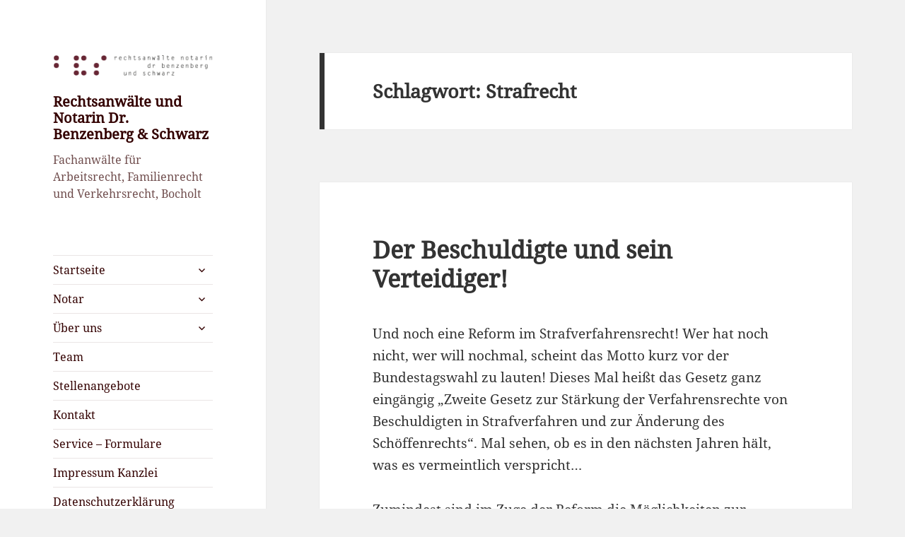

--- FILE ---
content_type: text/html; charset=UTF-8
request_url: http://www.arbeitsrecht-bocholt.com/tag/strafrecht/
body_size: 17833
content:
<!DOCTYPE html>
<html lang="de-DE" class="no-js">
<head>
	<meta charset="UTF-8">
	<meta name="viewport" content="width=device-width">
	<link rel="profile" href="https://gmpg.org/xfn/11">
	<link rel="pingback" href="http://www.arbeitsrecht-bocholt.com/xmlrpc.php">
	<!--[if lt IE 9]>
	<script src="http://www.arbeitsrecht-bocholt.com/wp-content/themes/twentyfifteen/js/html5.js?ver=3.7.0"></script>
	<![endif]-->
	<script>(function(html){html.className = html.className.replace(/\bno-js\b/,'js')})(document.documentElement);</script>
<meta name='robots' content='index, follow, max-image-preview:large, max-snippet:-1, max-video-preview:-1' />

	<!-- This site is optimized with the Yoast SEO plugin v19.10 - https://yoast.com/wordpress/plugins/seo/ -->
	<title>Strafrecht Archive - Rechtsanwälte und Notarin Dr. Benzenberg &amp; Schwarz</title>
	<link rel="canonical" href="https://www.arbeitsrecht-bocholt.com/tag/strafrecht/" />
	<meta property="og:locale" content="de_DE" />
	<meta property="og:type" content="article" />
	<meta property="og:title" content="Strafrecht Archive - Rechtsanwälte und Notarin Dr. Benzenberg &amp; Schwarz" />
	<meta property="og:url" content="https://www.arbeitsrecht-bocholt.com/tag/strafrecht/" />
	<meta property="og:site_name" content="Rechtsanwälte und Notarin Dr. Benzenberg &amp; Schwarz" />
	<meta name="twitter:card" content="summary_large_image" />
	<script type="application/ld+json" class="yoast-schema-graph">{"@context":"https://schema.org","@graph":[{"@type":"CollectionPage","@id":"https://www.arbeitsrecht-bocholt.com/tag/strafrecht/","url":"https://www.arbeitsrecht-bocholt.com/tag/strafrecht/","name":"Strafrecht Archive - Rechtsanwälte und Notarin Dr. Benzenberg &amp; Schwarz","isPartOf":{"@id":"https://www.arbeitsrecht-bocholt.com/#website"},"breadcrumb":{"@id":"https://www.arbeitsrecht-bocholt.com/tag/strafrecht/#breadcrumb"},"inLanguage":"de-DE"},{"@type":"BreadcrumbList","@id":"https://www.arbeitsrecht-bocholt.com/tag/strafrecht/#breadcrumb","itemListElement":[{"@type":"ListItem","position":1,"name":"Startseite","item":"https://www.arbeitsrecht-bocholt.com/"},{"@type":"ListItem","position":2,"name":"Strafrecht"}]},{"@type":"WebSite","@id":"https://www.arbeitsrecht-bocholt.com/#website","url":"https://www.arbeitsrecht-bocholt.com/","name":"Rechtsanwälte und Notarin Dr. Benzenberg &amp; Schwarz","description":"Fachanwälte für Arbeitsrecht, Familienrecht und Verkehrsrecht, Bocholt                                                                                                               ","publisher":{"@id":"https://www.arbeitsrecht-bocholt.com/#organization"},"potentialAction":[{"@type":"SearchAction","target":{"@type":"EntryPoint","urlTemplate":"https://www.arbeitsrecht-bocholt.com/?s={search_term_string}"},"query-input":"required name=search_term_string"}],"inLanguage":"de-DE"},{"@type":"Organization","@id":"https://www.arbeitsrecht-bocholt.com/#organization","name":"Rechtsanwälte und Notarin Dr. Benzenberg &amp; Schwarz","url":"https://www.arbeitsrecht-bocholt.com/","logo":{"@type":"ImageObject","inLanguage":"de-DE","@id":"https://www.arbeitsrecht-bocholt.com/#/schema/logo/image/","url":"http://www.arbeitsrecht-bocholt.com/wp-content/uploads/2020/07/cropped-benzenberg-logo-1-1.png","contentUrl":"http://www.arbeitsrecht-bocholt.com/wp-content/uploads/2020/07/cropped-benzenberg-logo-1-1.png","width":248,"height":32,"caption":"Rechtsanwälte und Notarin Dr. Benzenberg &amp; Schwarz"},"image":{"@id":"https://www.arbeitsrecht-bocholt.com/#/schema/logo/image/"}}]}</script>
	<!-- / Yoast SEO plugin. -->


<link rel="alternate" type="application/rss+xml" title="Rechtsanwälte und Notarin Dr. Benzenberg &amp; Schwarz &raquo; Feed" href="http://www.arbeitsrecht-bocholt.com/feed/" />
<link rel="alternate" type="application/rss+xml" title="Rechtsanwälte und Notarin Dr. Benzenberg &amp; Schwarz &raquo; Kommentar-Feed" href="http://www.arbeitsrecht-bocholt.com/comments/feed/" />
<link rel="alternate" type="application/rss+xml" title="Rechtsanwälte und Notarin Dr. Benzenberg &amp; Schwarz &raquo; Strafrecht Schlagwort-Feed" href="http://www.arbeitsrecht-bocholt.com/tag/strafrecht/feed/" />
<script>
window._wpemojiSettings = {"baseUrl":"https:\/\/s.w.org\/images\/core\/emoji\/14.0.0\/72x72\/","ext":".png","svgUrl":"https:\/\/s.w.org\/images\/core\/emoji\/14.0.0\/svg\/","svgExt":".svg","source":{"concatemoji":"http:\/\/www.arbeitsrecht-bocholt.com\/wp-includes\/js\/wp-emoji-release.min.js?ver=6.1.1"}};
/*! This file is auto-generated */
!function(e,a,t){var n,r,o,i=a.createElement("canvas"),p=i.getContext&&i.getContext("2d");function s(e,t){var a=String.fromCharCode,e=(p.clearRect(0,0,i.width,i.height),p.fillText(a.apply(this,e),0,0),i.toDataURL());return p.clearRect(0,0,i.width,i.height),p.fillText(a.apply(this,t),0,0),e===i.toDataURL()}function c(e){var t=a.createElement("script");t.src=e,t.defer=t.type="text/javascript",a.getElementsByTagName("head")[0].appendChild(t)}for(o=Array("flag","emoji"),t.supports={everything:!0,everythingExceptFlag:!0},r=0;r<o.length;r++)t.supports[o[r]]=function(e){if(p&&p.fillText)switch(p.textBaseline="top",p.font="600 32px Arial",e){case"flag":return s([127987,65039,8205,9895,65039],[127987,65039,8203,9895,65039])?!1:!s([55356,56826,55356,56819],[55356,56826,8203,55356,56819])&&!s([55356,57332,56128,56423,56128,56418,56128,56421,56128,56430,56128,56423,56128,56447],[55356,57332,8203,56128,56423,8203,56128,56418,8203,56128,56421,8203,56128,56430,8203,56128,56423,8203,56128,56447]);case"emoji":return!s([129777,127995,8205,129778,127999],[129777,127995,8203,129778,127999])}return!1}(o[r]),t.supports.everything=t.supports.everything&&t.supports[o[r]],"flag"!==o[r]&&(t.supports.everythingExceptFlag=t.supports.everythingExceptFlag&&t.supports[o[r]]);t.supports.everythingExceptFlag=t.supports.everythingExceptFlag&&!t.supports.flag,t.DOMReady=!1,t.readyCallback=function(){t.DOMReady=!0},t.supports.everything||(n=function(){t.readyCallback()},a.addEventListener?(a.addEventListener("DOMContentLoaded",n,!1),e.addEventListener("load",n,!1)):(e.attachEvent("onload",n),a.attachEvent("onreadystatechange",function(){"complete"===a.readyState&&t.readyCallback()})),(e=t.source||{}).concatemoji?c(e.concatemoji):e.wpemoji&&e.twemoji&&(c(e.twemoji),c(e.wpemoji)))}(window,document,window._wpemojiSettings);
</script>
<style>
img.wp-smiley,
img.emoji {
	display: inline !important;
	border: none !important;
	box-shadow: none !important;
	height: 1em !important;
	width: 1em !important;
	margin: 0 0.07em !important;
	vertical-align: -0.1em !important;
	background: none !important;
	padding: 0 !important;
}
</style>
	<link rel='stylesheet' id='wp-block-library-css' href='http://www.arbeitsrecht-bocholt.com/wp-includes/css/dist/block-library/style.min.css?ver=6.1.1' media='all' />
<style id='wp-block-library-theme-inline-css'>
.wp-block-audio figcaption{color:#555;font-size:13px;text-align:center}.is-dark-theme .wp-block-audio figcaption{color:hsla(0,0%,100%,.65)}.wp-block-audio{margin:0 0 1em}.wp-block-code{border:1px solid #ccc;border-radius:4px;font-family:Menlo,Consolas,monaco,monospace;padding:.8em 1em}.wp-block-embed figcaption{color:#555;font-size:13px;text-align:center}.is-dark-theme .wp-block-embed figcaption{color:hsla(0,0%,100%,.65)}.wp-block-embed{margin:0 0 1em}.blocks-gallery-caption{color:#555;font-size:13px;text-align:center}.is-dark-theme .blocks-gallery-caption{color:hsla(0,0%,100%,.65)}.wp-block-image figcaption{color:#555;font-size:13px;text-align:center}.is-dark-theme .wp-block-image figcaption{color:hsla(0,0%,100%,.65)}.wp-block-image{margin:0 0 1em}.wp-block-pullquote{border-top:4px solid;border-bottom:4px solid;margin-bottom:1.75em;color:currentColor}.wp-block-pullquote__citation,.wp-block-pullquote cite,.wp-block-pullquote footer{color:currentColor;text-transform:uppercase;font-size:.8125em;font-style:normal}.wp-block-quote{border-left:.25em solid;margin:0 0 1.75em;padding-left:1em}.wp-block-quote cite,.wp-block-quote footer{color:currentColor;font-size:.8125em;position:relative;font-style:normal}.wp-block-quote.has-text-align-right{border-left:none;border-right:.25em solid;padding-left:0;padding-right:1em}.wp-block-quote.has-text-align-center{border:none;padding-left:0}.wp-block-quote.is-large,.wp-block-quote.is-style-large,.wp-block-quote.is-style-plain{border:none}.wp-block-search .wp-block-search__label{font-weight:700}.wp-block-search__button{border:1px solid #ccc;padding:.375em .625em}:where(.wp-block-group.has-background){padding:1.25em 2.375em}.wp-block-separator.has-css-opacity{opacity:.4}.wp-block-separator{border:none;border-bottom:2px solid;margin-left:auto;margin-right:auto}.wp-block-separator.has-alpha-channel-opacity{opacity:1}.wp-block-separator:not(.is-style-wide):not(.is-style-dots){width:100px}.wp-block-separator.has-background:not(.is-style-dots){border-bottom:none;height:1px}.wp-block-separator.has-background:not(.is-style-wide):not(.is-style-dots){height:2px}.wp-block-table{margin:"0 0 1em 0"}.wp-block-table thead{border-bottom:3px solid}.wp-block-table tfoot{border-top:3px solid}.wp-block-table td,.wp-block-table th{word-break:normal}.wp-block-table figcaption{color:#555;font-size:13px;text-align:center}.is-dark-theme .wp-block-table figcaption{color:hsla(0,0%,100%,.65)}.wp-block-video figcaption{color:#555;font-size:13px;text-align:center}.is-dark-theme .wp-block-video figcaption{color:hsla(0,0%,100%,.65)}.wp-block-video{margin:0 0 1em}.wp-block-template-part.has-background{padding:1.25em 2.375em;margin-top:0;margin-bottom:0}
</style>
<link rel='stylesheet' id='classic-theme-styles-css' href='http://www.arbeitsrecht-bocholt.com/wp-includes/css/classic-themes.min.css?ver=1' media='all' />
<style id='global-styles-inline-css'>
body{--wp--preset--color--black: #000000;--wp--preset--color--cyan-bluish-gray: #abb8c3;--wp--preset--color--white: #fff;--wp--preset--color--pale-pink: #f78da7;--wp--preset--color--vivid-red: #cf2e2e;--wp--preset--color--luminous-vivid-orange: #ff6900;--wp--preset--color--luminous-vivid-amber: #fcb900;--wp--preset--color--light-green-cyan: #7bdcb5;--wp--preset--color--vivid-green-cyan: #00d084;--wp--preset--color--pale-cyan-blue: #8ed1fc;--wp--preset--color--vivid-cyan-blue: #0693e3;--wp--preset--color--vivid-purple: #9b51e0;--wp--preset--color--dark-gray: #111;--wp--preset--color--light-gray: #f1f1f1;--wp--preset--color--yellow: #f4ca16;--wp--preset--color--dark-brown: #352712;--wp--preset--color--medium-pink: #e53b51;--wp--preset--color--light-pink: #ffe5d1;--wp--preset--color--dark-purple: #2e2256;--wp--preset--color--purple: #674970;--wp--preset--color--blue-gray: #22313f;--wp--preset--color--bright-blue: #55c3dc;--wp--preset--color--light-blue: #e9f2f9;--wp--preset--gradient--vivid-cyan-blue-to-vivid-purple: linear-gradient(135deg,rgba(6,147,227,1) 0%,rgb(155,81,224) 100%);--wp--preset--gradient--light-green-cyan-to-vivid-green-cyan: linear-gradient(135deg,rgb(122,220,180) 0%,rgb(0,208,130) 100%);--wp--preset--gradient--luminous-vivid-amber-to-luminous-vivid-orange: linear-gradient(135deg,rgba(252,185,0,1) 0%,rgba(255,105,0,1) 100%);--wp--preset--gradient--luminous-vivid-orange-to-vivid-red: linear-gradient(135deg,rgba(255,105,0,1) 0%,rgb(207,46,46) 100%);--wp--preset--gradient--very-light-gray-to-cyan-bluish-gray: linear-gradient(135deg,rgb(238,238,238) 0%,rgb(169,184,195) 100%);--wp--preset--gradient--cool-to-warm-spectrum: linear-gradient(135deg,rgb(74,234,220) 0%,rgb(151,120,209) 20%,rgb(207,42,186) 40%,rgb(238,44,130) 60%,rgb(251,105,98) 80%,rgb(254,248,76) 100%);--wp--preset--gradient--blush-light-purple: linear-gradient(135deg,rgb(255,206,236) 0%,rgb(152,150,240) 100%);--wp--preset--gradient--blush-bordeaux: linear-gradient(135deg,rgb(254,205,165) 0%,rgb(254,45,45) 50%,rgb(107,0,62) 100%);--wp--preset--gradient--luminous-dusk: linear-gradient(135deg,rgb(255,203,112) 0%,rgb(199,81,192) 50%,rgb(65,88,208) 100%);--wp--preset--gradient--pale-ocean: linear-gradient(135deg,rgb(255,245,203) 0%,rgb(182,227,212) 50%,rgb(51,167,181) 100%);--wp--preset--gradient--electric-grass: linear-gradient(135deg,rgb(202,248,128) 0%,rgb(113,206,126) 100%);--wp--preset--gradient--midnight: linear-gradient(135deg,rgb(2,3,129) 0%,rgb(40,116,252) 100%);--wp--preset--gradient--dark-gray-gradient-gradient: linear-gradient(90deg, rgba(17,17,17,1) 0%, rgba(42,42,42,1) 100%);--wp--preset--gradient--light-gray-gradient: linear-gradient(90deg, rgba(241,241,241,1) 0%, rgba(215,215,215,1) 100%);--wp--preset--gradient--white-gradient: linear-gradient(90deg, rgba(255,255,255,1) 0%, rgba(230,230,230,1) 100%);--wp--preset--gradient--yellow-gradient: linear-gradient(90deg, rgba(244,202,22,1) 0%, rgba(205,168,10,1) 100%);--wp--preset--gradient--dark-brown-gradient: linear-gradient(90deg, rgba(53,39,18,1) 0%, rgba(91,67,31,1) 100%);--wp--preset--gradient--medium-pink-gradient: linear-gradient(90deg, rgba(229,59,81,1) 0%, rgba(209,28,51,1) 100%);--wp--preset--gradient--light-pink-gradient: linear-gradient(90deg, rgba(255,229,209,1) 0%, rgba(255,200,158,1) 100%);--wp--preset--gradient--dark-purple-gradient: linear-gradient(90deg, rgba(46,34,86,1) 0%, rgba(66,48,123,1) 100%);--wp--preset--gradient--purple-gradient: linear-gradient(90deg, rgba(103,73,112,1) 0%, rgba(131,93,143,1) 100%);--wp--preset--gradient--blue-gray-gradient: linear-gradient(90deg, rgba(34,49,63,1) 0%, rgba(52,75,96,1) 100%);--wp--preset--gradient--bright-blue-gradient: linear-gradient(90deg, rgba(85,195,220,1) 0%, rgba(43,180,211,1) 100%);--wp--preset--gradient--light-blue-gradient: linear-gradient(90deg, rgba(233,242,249,1) 0%, rgba(193,218,238,1) 100%);--wp--preset--duotone--dark-grayscale: url('#wp-duotone-dark-grayscale');--wp--preset--duotone--grayscale: url('#wp-duotone-grayscale');--wp--preset--duotone--purple-yellow: url('#wp-duotone-purple-yellow');--wp--preset--duotone--blue-red: url('#wp-duotone-blue-red');--wp--preset--duotone--midnight: url('#wp-duotone-midnight');--wp--preset--duotone--magenta-yellow: url('#wp-duotone-magenta-yellow');--wp--preset--duotone--purple-green: url('#wp-duotone-purple-green');--wp--preset--duotone--blue-orange: url('#wp-duotone-blue-orange');--wp--preset--font-size--small: 13px;--wp--preset--font-size--medium: 20px;--wp--preset--font-size--large: 36px;--wp--preset--font-size--x-large: 42px;--wp--preset--spacing--20: 0.44rem;--wp--preset--spacing--30: 0.67rem;--wp--preset--spacing--40: 1rem;--wp--preset--spacing--50: 1.5rem;--wp--preset--spacing--60: 2.25rem;--wp--preset--spacing--70: 3.38rem;--wp--preset--spacing--80: 5.06rem;}:where(.is-layout-flex){gap: 0.5em;}body .is-layout-flow > .alignleft{float: left;margin-inline-start: 0;margin-inline-end: 2em;}body .is-layout-flow > .alignright{float: right;margin-inline-start: 2em;margin-inline-end: 0;}body .is-layout-flow > .aligncenter{margin-left: auto !important;margin-right: auto !important;}body .is-layout-constrained > .alignleft{float: left;margin-inline-start: 0;margin-inline-end: 2em;}body .is-layout-constrained > .alignright{float: right;margin-inline-start: 2em;margin-inline-end: 0;}body .is-layout-constrained > .aligncenter{margin-left: auto !important;margin-right: auto !important;}body .is-layout-constrained > :where(:not(.alignleft):not(.alignright):not(.alignfull)){max-width: var(--wp--style--global--content-size);margin-left: auto !important;margin-right: auto !important;}body .is-layout-constrained > .alignwide{max-width: var(--wp--style--global--wide-size);}body .is-layout-flex{display: flex;}body .is-layout-flex{flex-wrap: wrap;align-items: center;}body .is-layout-flex > *{margin: 0;}:where(.wp-block-columns.is-layout-flex){gap: 2em;}.has-black-color{color: var(--wp--preset--color--black) !important;}.has-cyan-bluish-gray-color{color: var(--wp--preset--color--cyan-bluish-gray) !important;}.has-white-color{color: var(--wp--preset--color--white) !important;}.has-pale-pink-color{color: var(--wp--preset--color--pale-pink) !important;}.has-vivid-red-color{color: var(--wp--preset--color--vivid-red) !important;}.has-luminous-vivid-orange-color{color: var(--wp--preset--color--luminous-vivid-orange) !important;}.has-luminous-vivid-amber-color{color: var(--wp--preset--color--luminous-vivid-amber) !important;}.has-light-green-cyan-color{color: var(--wp--preset--color--light-green-cyan) !important;}.has-vivid-green-cyan-color{color: var(--wp--preset--color--vivid-green-cyan) !important;}.has-pale-cyan-blue-color{color: var(--wp--preset--color--pale-cyan-blue) !important;}.has-vivid-cyan-blue-color{color: var(--wp--preset--color--vivid-cyan-blue) !important;}.has-vivid-purple-color{color: var(--wp--preset--color--vivid-purple) !important;}.has-black-background-color{background-color: var(--wp--preset--color--black) !important;}.has-cyan-bluish-gray-background-color{background-color: var(--wp--preset--color--cyan-bluish-gray) !important;}.has-white-background-color{background-color: var(--wp--preset--color--white) !important;}.has-pale-pink-background-color{background-color: var(--wp--preset--color--pale-pink) !important;}.has-vivid-red-background-color{background-color: var(--wp--preset--color--vivid-red) !important;}.has-luminous-vivid-orange-background-color{background-color: var(--wp--preset--color--luminous-vivid-orange) !important;}.has-luminous-vivid-amber-background-color{background-color: var(--wp--preset--color--luminous-vivid-amber) !important;}.has-light-green-cyan-background-color{background-color: var(--wp--preset--color--light-green-cyan) !important;}.has-vivid-green-cyan-background-color{background-color: var(--wp--preset--color--vivid-green-cyan) !important;}.has-pale-cyan-blue-background-color{background-color: var(--wp--preset--color--pale-cyan-blue) !important;}.has-vivid-cyan-blue-background-color{background-color: var(--wp--preset--color--vivid-cyan-blue) !important;}.has-vivid-purple-background-color{background-color: var(--wp--preset--color--vivid-purple) !important;}.has-black-border-color{border-color: var(--wp--preset--color--black) !important;}.has-cyan-bluish-gray-border-color{border-color: var(--wp--preset--color--cyan-bluish-gray) !important;}.has-white-border-color{border-color: var(--wp--preset--color--white) !important;}.has-pale-pink-border-color{border-color: var(--wp--preset--color--pale-pink) !important;}.has-vivid-red-border-color{border-color: var(--wp--preset--color--vivid-red) !important;}.has-luminous-vivid-orange-border-color{border-color: var(--wp--preset--color--luminous-vivid-orange) !important;}.has-luminous-vivid-amber-border-color{border-color: var(--wp--preset--color--luminous-vivid-amber) !important;}.has-light-green-cyan-border-color{border-color: var(--wp--preset--color--light-green-cyan) !important;}.has-vivid-green-cyan-border-color{border-color: var(--wp--preset--color--vivid-green-cyan) !important;}.has-pale-cyan-blue-border-color{border-color: var(--wp--preset--color--pale-cyan-blue) !important;}.has-vivid-cyan-blue-border-color{border-color: var(--wp--preset--color--vivid-cyan-blue) !important;}.has-vivid-purple-border-color{border-color: var(--wp--preset--color--vivid-purple) !important;}.has-vivid-cyan-blue-to-vivid-purple-gradient-background{background: var(--wp--preset--gradient--vivid-cyan-blue-to-vivid-purple) !important;}.has-light-green-cyan-to-vivid-green-cyan-gradient-background{background: var(--wp--preset--gradient--light-green-cyan-to-vivid-green-cyan) !important;}.has-luminous-vivid-amber-to-luminous-vivid-orange-gradient-background{background: var(--wp--preset--gradient--luminous-vivid-amber-to-luminous-vivid-orange) !important;}.has-luminous-vivid-orange-to-vivid-red-gradient-background{background: var(--wp--preset--gradient--luminous-vivid-orange-to-vivid-red) !important;}.has-very-light-gray-to-cyan-bluish-gray-gradient-background{background: var(--wp--preset--gradient--very-light-gray-to-cyan-bluish-gray) !important;}.has-cool-to-warm-spectrum-gradient-background{background: var(--wp--preset--gradient--cool-to-warm-spectrum) !important;}.has-blush-light-purple-gradient-background{background: var(--wp--preset--gradient--blush-light-purple) !important;}.has-blush-bordeaux-gradient-background{background: var(--wp--preset--gradient--blush-bordeaux) !important;}.has-luminous-dusk-gradient-background{background: var(--wp--preset--gradient--luminous-dusk) !important;}.has-pale-ocean-gradient-background{background: var(--wp--preset--gradient--pale-ocean) !important;}.has-electric-grass-gradient-background{background: var(--wp--preset--gradient--electric-grass) !important;}.has-midnight-gradient-background{background: var(--wp--preset--gradient--midnight) !important;}.has-small-font-size{font-size: var(--wp--preset--font-size--small) !important;}.has-medium-font-size{font-size: var(--wp--preset--font-size--medium) !important;}.has-large-font-size{font-size: var(--wp--preset--font-size--large) !important;}.has-x-large-font-size{font-size: var(--wp--preset--font-size--x-large) !important;}
.wp-block-navigation a:where(:not(.wp-element-button)){color: inherit;}
:where(.wp-block-columns.is-layout-flex){gap: 2em;}
.wp-block-pullquote{font-size: 1.5em;line-height: 1.6;}
</style>
<link rel='stylesheet' id='contact-form-7-css' href='http://www.arbeitsrecht-bocholt.com/wp-content/plugins/contact-form-7/includes/css/styles.css?ver=5.6.4' media='all' />
<link rel='stylesheet' id='parent-style-css' href='http://www.arbeitsrecht-bocholt.com/wp-content/themes/twentyfifteen/style.css?ver=6.1.1' media='all' />
<link rel='stylesheet' id='child-theme-css-css' href='http://www.arbeitsrecht-bocholt.com/wp-content/themes/arbeitsrecht-bocholt/style.css?ver=6.1.1' media='all' />
<link rel='stylesheet' id='genericons-css' href='http://www.arbeitsrecht-bocholt.com/wp-content/themes/twentyfifteen/genericons/genericons.css?ver=20201026' media='all' />
<link rel='stylesheet' id='twentyfifteen-style-css' href='http://www.arbeitsrecht-bocholt.com/wp-content/themes/arbeitsrecht-bocholt/style.css?ver=20221101' media='all' />
<style id='twentyfifteen-style-inline-css'>

		/* Custom Sidebar Text Color */
		.site-title a,
		.site-description,
		.secondary-toggle:before {
			color: #330101;
		}

		.site-title a:hover,
		.site-title a:focus {
			color: #330101; /* Fallback for IE7 and IE8 */
			color: rgba( 51, 1, 1, 0.7);
		}

		.secondary-toggle {
			border-color: #330101; /* Fallback for IE7 and IE8 */
			border-color: rgba( 51, 1, 1, 0.1);
		}

		.secondary-toggle:hover,
		.secondary-toggle:focus {
			border-color: #330101; /* Fallback for IE7 and IE8 */
			border-color: rgba( 51, 1, 1, 0.3);
		}

		.site-title a {
			outline-color: #330101; /* Fallback for IE7 and IE8 */
			outline-color: rgba( 51, 1, 1, 0.3);
		}

		@media screen and (min-width: 59.6875em) {
			.secondary a,
			.dropdown-toggle:after,
			.widget-title,
			.widget blockquote cite,
			.widget blockquote small {
				color: #330101;
			}

			.widget button,
			.widget input[type="button"],
			.widget input[type="reset"],
			.widget input[type="submit"],
			.widget_calendar tbody a {
				background-color: #330101;
			}

			.textwidget a {
				border-color: #330101;
			}

			.secondary a:hover,
			.secondary a:focus,
			.main-navigation .menu-item-description,
			.widget,
			.widget blockquote,
			.widget .wp-caption-text,
			.widget .gallery-caption {
				color: rgba( 51, 1, 1, 0.7);
			}

			.widget button:hover,
			.widget button:focus,
			.widget input[type="button"]:hover,
			.widget input[type="button"]:focus,
			.widget input[type="reset"]:hover,
			.widget input[type="reset"]:focus,
			.widget input[type="submit"]:hover,
			.widget input[type="submit"]:focus,
			.widget_calendar tbody a:hover,
			.widget_calendar tbody a:focus {
				background-color: rgba( 51, 1, 1, 0.7);
			}

			.widget blockquote {
				border-color: rgba( 51, 1, 1, 0.7);
			}

			.main-navigation ul,
			.main-navigation li,
			.secondary-toggle,
			.widget input,
			.widget textarea,
			.widget table,
			.widget th,
			.widget td,
			.widget pre,
			.widget li,
			.widget_categories .children,
			.widget_nav_menu .sub-menu,
			.widget_pages .children,
			.widget abbr[title] {
				border-color: rgba( 51, 1, 1, 0.1);
			}

			.dropdown-toggle:hover,
			.dropdown-toggle:focus,
			.widget hr {
				background-color: rgba( 51, 1, 1, 0.1);
			}

			.widget input:focus,
			.widget textarea:focus {
				border-color: rgba( 51, 1, 1, 0.3);
			}

			.sidebar a:focus,
			.dropdown-toggle:focus {
				outline-color: rgba( 51, 1, 1, 0.3);
			}
		}
	
</style>
<link rel='stylesheet' id='twentyfifteen-block-style-css' href='http://www.arbeitsrecht-bocholt.com/wp-content/themes/twentyfifteen/css/blocks.css?ver=20220914' media='all' />
<!--[if lt IE 9]>
<link rel='stylesheet' id='twentyfifteen-ie-css' href='http://www.arbeitsrecht-bocholt.com/wp-content/themes/twentyfifteen/css/ie.css?ver=20220908' media='all' />
<![endif]-->
<!--[if lt IE 8]>
<link rel='stylesheet' id='twentyfifteen-ie7-css' href='http://www.arbeitsrecht-bocholt.com/wp-content/themes/twentyfifteen/css/ie7.css?ver=20141210' media='all' />
<![endif]-->
<script src='http://www.arbeitsrecht-bocholt.com/wp-includes/js/jquery/jquery.min.js?ver=3.6.1' id='jquery-core-js'></script>
<script src='http://www.arbeitsrecht-bocholt.com/wp-includes/js/jquery/jquery-migrate.min.js?ver=3.3.2' id='jquery-migrate-js'></script>
<link rel="https://api.w.org/" href="http://www.arbeitsrecht-bocholt.com/wp-json/" /><link rel="alternate" type="application/json" href="http://www.arbeitsrecht-bocholt.com/wp-json/wp/v2/tags/72" /><link rel="EditURI" type="application/rsd+xml" title="RSD" href="http://www.arbeitsrecht-bocholt.com/xmlrpc.php?rsd" />
<link rel="wlwmanifest" type="application/wlwmanifest+xml" href="http://www.arbeitsrecht-bocholt.com/wp-includes/wlwmanifest.xml" />
<meta name="generator" content="WordPress 6.1.1" />
		<style id="wp-custom-css">
			

/**** GOOGLE FONTS lokal ***/
/* noto-serif-regular - latin */
@font-face {
  font-family: 'Noto Serif';
  font-style: normal;
  font-weight: 400;
  src: url('http://www.arbeitsrecht-bocholt.com/wp-content/uploads/fonts/noto-serif-v21-latin-regular.eot'); /* IE9 Compat Modes */
  src: local(''),
       url('http://www.arbeitsrecht-bocholt.com/wp-content/uploads/fonts/noto-serif-v21-latin-regular.eot?#iefix') format('embedded-opentype'), /* IE6-IE8 */
       url('http://www.arbeitsrecht-bocholt.com/wp-content/uploads/fonts/noto-serif-v21-latin-regular.woff2') format('woff2'), /* Super Modern Browsers */
       url('http://www.arbeitsrecht-bocholt.com/wp-content/uploads/fonts/noto-serif-v21-latin-regular.woff') format('woff'), /* Modern Browsers */
       url('http://www.arbeitsrecht-bocholt.com/wp-content/uploads/fonts/noto-serif-v21-latin-regular.ttf') format('truetype'), /* Safari, Android, iOS */
       url('http://www.arbeitsrecht-bocholt.com/wp-content/uploads/fonts/noto-serif-v21-latin-regular.svg#NotoSerif') format('svg'); /* Legacy iOS */
}

/* noto-sans-regular - latin */
@font-face {
  font-family: 'Noto Sans';
  font-style: normal;
  font-weight: 400;
  src: url('http://www.arbeitsrecht-bocholt.com/wp-content/uploads/fonts/noto-sans-v27-latin-regular.eot'); /* IE9 Compat Modes */
  src: local(''),
       url('http://www.arbeitsrecht-bocholt.com/wp-content/uploads/fonts/noto-sans-v27-latin-regular.eot?#iefix') format('embedded-opentype'), /* IE6-IE8 */
       url('http://www.arbeitsrecht-bocholt.com/wp-content/uploads/fonts/noto-sans-v27-latin-regular.woff2') format('woff2'), /* Super Modern Browsers */
       url('http://www.arbeitsrecht-bocholt.com/wp-content/uploads/fonts/noto-sans-v27-latin-regular.woff') format('woff'), /* Modern Browsers */
       url('http://www.arbeitsrecht-bocholt.com/wp-content/uploads/fonts/noto-sans-v27-latin-regular.ttf') format('truetype'), /* Safari, Android, iOS */
       url('http://www.arbeitsrecht-bocholt.com/wp-content/uploads/fonts/noto-sans-v27-latin-regular.svg#NotoSans') format('svg'); /* Legacy iOS */
}

html, body, div, span, applet, object, iframe, h1, h2, h3, h4, h5, h6, p, blockquote, pre, a, abbr, acronym, address, big, cite, code, del, dfn, em, font, ins, kbd, q, s, samp, small, strike, strong, sub, sup, tt, var, dl, dt, dd, ol, ul, li, fieldset, form, label, legend, table, caption, tbody, tfoot, thead, tr, th, td{
  font-family: 'Noto Serif', serif !important;
	
}

.widget-title {
  font-family: 'Noto Sans', sans-serif !important;
}
.custom-logo {
    width: 100% !important;
}

.site-title {
		margin-top: 2vw !important;
		margin-bottom: 1vw !important;
	  font-size: 2.0rem;
    line-height: 1.1852;
}

.entry-title {
    font-size: 3.4rem;
}
.site-footer {
    display: none;
}		</style>
		</head>

<body class="archive tag tag-strafrecht tag-72 wp-custom-logo wp-embed-responsive">
<svg xmlns="http://www.w3.org/2000/svg" viewBox="0 0 0 0" width="0" height="0" focusable="false" role="none" style="visibility: hidden; position: absolute; left: -9999px; overflow: hidden;" ><defs><filter id="wp-duotone-dark-grayscale"><feColorMatrix color-interpolation-filters="sRGB" type="matrix" values=" .299 .587 .114 0 0 .299 .587 .114 0 0 .299 .587 .114 0 0 .299 .587 .114 0 0 " /><feComponentTransfer color-interpolation-filters="sRGB" ><feFuncR type="table" tableValues="0 0.49803921568627" /><feFuncG type="table" tableValues="0 0.49803921568627" /><feFuncB type="table" tableValues="0 0.49803921568627" /><feFuncA type="table" tableValues="1 1" /></feComponentTransfer><feComposite in2="SourceGraphic" operator="in" /></filter></defs></svg><svg xmlns="http://www.w3.org/2000/svg" viewBox="0 0 0 0" width="0" height="0" focusable="false" role="none" style="visibility: hidden; position: absolute; left: -9999px; overflow: hidden;" ><defs><filter id="wp-duotone-grayscale"><feColorMatrix color-interpolation-filters="sRGB" type="matrix" values=" .299 .587 .114 0 0 .299 .587 .114 0 0 .299 .587 .114 0 0 .299 .587 .114 0 0 " /><feComponentTransfer color-interpolation-filters="sRGB" ><feFuncR type="table" tableValues="0 1" /><feFuncG type="table" tableValues="0 1" /><feFuncB type="table" tableValues="0 1" /><feFuncA type="table" tableValues="1 1" /></feComponentTransfer><feComposite in2="SourceGraphic" operator="in" /></filter></defs></svg><svg xmlns="http://www.w3.org/2000/svg" viewBox="0 0 0 0" width="0" height="0" focusable="false" role="none" style="visibility: hidden; position: absolute; left: -9999px; overflow: hidden;" ><defs><filter id="wp-duotone-purple-yellow"><feColorMatrix color-interpolation-filters="sRGB" type="matrix" values=" .299 .587 .114 0 0 .299 .587 .114 0 0 .299 .587 .114 0 0 .299 .587 .114 0 0 " /><feComponentTransfer color-interpolation-filters="sRGB" ><feFuncR type="table" tableValues="0.54901960784314 0.98823529411765" /><feFuncG type="table" tableValues="0 1" /><feFuncB type="table" tableValues="0.71764705882353 0.25490196078431" /><feFuncA type="table" tableValues="1 1" /></feComponentTransfer><feComposite in2="SourceGraphic" operator="in" /></filter></defs></svg><svg xmlns="http://www.w3.org/2000/svg" viewBox="0 0 0 0" width="0" height="0" focusable="false" role="none" style="visibility: hidden; position: absolute; left: -9999px; overflow: hidden;" ><defs><filter id="wp-duotone-blue-red"><feColorMatrix color-interpolation-filters="sRGB" type="matrix" values=" .299 .587 .114 0 0 .299 .587 .114 0 0 .299 .587 .114 0 0 .299 .587 .114 0 0 " /><feComponentTransfer color-interpolation-filters="sRGB" ><feFuncR type="table" tableValues="0 1" /><feFuncG type="table" tableValues="0 0.27843137254902" /><feFuncB type="table" tableValues="0.5921568627451 0.27843137254902" /><feFuncA type="table" tableValues="1 1" /></feComponentTransfer><feComposite in2="SourceGraphic" operator="in" /></filter></defs></svg><svg xmlns="http://www.w3.org/2000/svg" viewBox="0 0 0 0" width="0" height="0" focusable="false" role="none" style="visibility: hidden; position: absolute; left: -9999px; overflow: hidden;" ><defs><filter id="wp-duotone-midnight"><feColorMatrix color-interpolation-filters="sRGB" type="matrix" values=" .299 .587 .114 0 0 .299 .587 .114 0 0 .299 .587 .114 0 0 .299 .587 .114 0 0 " /><feComponentTransfer color-interpolation-filters="sRGB" ><feFuncR type="table" tableValues="0 0" /><feFuncG type="table" tableValues="0 0.64705882352941" /><feFuncB type="table" tableValues="0 1" /><feFuncA type="table" tableValues="1 1" /></feComponentTransfer><feComposite in2="SourceGraphic" operator="in" /></filter></defs></svg><svg xmlns="http://www.w3.org/2000/svg" viewBox="0 0 0 0" width="0" height="0" focusable="false" role="none" style="visibility: hidden; position: absolute; left: -9999px; overflow: hidden;" ><defs><filter id="wp-duotone-magenta-yellow"><feColorMatrix color-interpolation-filters="sRGB" type="matrix" values=" .299 .587 .114 0 0 .299 .587 .114 0 0 .299 .587 .114 0 0 .299 .587 .114 0 0 " /><feComponentTransfer color-interpolation-filters="sRGB" ><feFuncR type="table" tableValues="0.78039215686275 1" /><feFuncG type="table" tableValues="0 0.94901960784314" /><feFuncB type="table" tableValues="0.35294117647059 0.47058823529412" /><feFuncA type="table" tableValues="1 1" /></feComponentTransfer><feComposite in2="SourceGraphic" operator="in" /></filter></defs></svg><svg xmlns="http://www.w3.org/2000/svg" viewBox="0 0 0 0" width="0" height="0" focusable="false" role="none" style="visibility: hidden; position: absolute; left: -9999px; overflow: hidden;" ><defs><filter id="wp-duotone-purple-green"><feColorMatrix color-interpolation-filters="sRGB" type="matrix" values=" .299 .587 .114 0 0 .299 .587 .114 0 0 .299 .587 .114 0 0 .299 .587 .114 0 0 " /><feComponentTransfer color-interpolation-filters="sRGB" ><feFuncR type="table" tableValues="0.65098039215686 0.40392156862745" /><feFuncG type="table" tableValues="0 1" /><feFuncB type="table" tableValues="0.44705882352941 0.4" /><feFuncA type="table" tableValues="1 1" /></feComponentTransfer><feComposite in2="SourceGraphic" operator="in" /></filter></defs></svg><svg xmlns="http://www.w3.org/2000/svg" viewBox="0 0 0 0" width="0" height="0" focusable="false" role="none" style="visibility: hidden; position: absolute; left: -9999px; overflow: hidden;" ><defs><filter id="wp-duotone-blue-orange"><feColorMatrix color-interpolation-filters="sRGB" type="matrix" values=" .299 .587 .114 0 0 .299 .587 .114 0 0 .299 .587 .114 0 0 .299 .587 .114 0 0 " /><feComponentTransfer color-interpolation-filters="sRGB" ><feFuncR type="table" tableValues="0.098039215686275 1" /><feFuncG type="table" tableValues="0 0.66274509803922" /><feFuncB type="table" tableValues="0.84705882352941 0.41960784313725" /><feFuncA type="table" tableValues="1 1" /></feComponentTransfer><feComposite in2="SourceGraphic" operator="in" /></filter></defs></svg><div id="page" class="hfeed site">
	<a class="skip-link screen-reader-text" href="#content">Zum Inhalt springen</a>

	<div id="sidebar" class="sidebar">
		<header id="masthead" class="site-header">
			<div class="site-branding">
				<a href="http://www.arbeitsrecht-bocholt.com/" class="custom-logo-link" rel="home"><img width="248" height="32" src="http://www.arbeitsrecht-bocholt.com/wp-content/uploads/2020/07/cropped-benzenberg-logo-1-1.png" class="custom-logo" alt="Rechtsanwälte und Notarin Dr. Benzenberg &amp; Schwarz" decoding="async" /></a>						<p class="site-title"><a href="http://www.arbeitsrecht-bocholt.com/" rel="home">Rechtsanwälte und Notarin Dr. Benzenberg &amp; Schwarz</a></p>
												<p class="site-description">Fachanwälte für Arbeitsrecht, Familienrecht und Verkehrsrecht, Bocholt                                                                                                               </p>
										<button class="secondary-toggle">Menü und Widgets</button>
			</div><!-- .site-branding -->
		</header><!-- .site-header -->

			<div id="secondary" class="secondary">

					<nav id="site-navigation" class="main-navigation">
				<div class="menu-kanzlei-dr-benzenberg-container"><ul id="menu-kanzlei-dr-benzenberg" class="nav-menu"><li id="menu-item-31" class="menu-item menu-item-type-post_type menu-item-object-page menu-item-home menu-item-has-children menu-item-31"><a href="http://www.arbeitsrecht-bocholt.com/">Startseite</a>
<ul class="sub-menu">
	<li id="menu-item-32" class="menu-item menu-item-type-post_type menu-item-object-page menu-item-32"><a href="http://www.arbeitsrecht-bocholt.com/arbeitsrecht/">Arbeitsrecht</a></li>
	<li id="menu-item-37" class="menu-item menu-item-type-post_type menu-item-object-page menu-item-37"><a href="http://www.arbeitsrecht-bocholt.com/erbrecht-bocholt/">Erbrecht</a></li>
	<li id="menu-item-107" class="menu-item menu-item-type-post_type menu-item-object-page menu-item-has-children menu-item-107"><a href="http://www.arbeitsrecht-bocholt.com/familienrecht-fachanwalt-bocholt/">Familienrecht</a>
	<ul class="sub-menu">
		<li id="menu-item-369" class="menu-item menu-item-type-post_type menu-item-object-page menu-item-369"><a href="http://www.arbeitsrecht-bocholt.com/anwalt-scheidung-online/">Scheidung online</a></li>
		<li id="menu-item-367" class="menu-item menu-item-type-post_type menu-item-object-page menu-item-367"><a href="http://www.arbeitsrecht-bocholt.com/?page_id=364">Online-Scheidung Formular</a></li>
		<li id="menu-item-373" class="menu-item menu-item-type-post_type menu-item-object-page menu-item-373"><a href="http://www.arbeitsrecht-bocholt.com/familien-und-trennungsunterhalt/">Familien- und Trennungsunterhalt</a></li>
	</ul>
</li>
	<li id="menu-item-35" class="menu-item menu-item-type-post_type menu-item-object-page menu-item-35"><a href="http://www.arbeitsrecht-bocholt.com/mietrecht-bocholt/">Mietrecht</a></li>
	<li id="menu-item-323" class="menu-item menu-item-type-post_type menu-item-object-page menu-item-323"><a href="http://www.arbeitsrecht-bocholt.com/medizinrecht/">Medizinrecht</a></li>
	<li id="menu-item-33" class="menu-item menu-item-type-post_type menu-item-object-page menu-item-has-children menu-item-33"><a href="http://www.arbeitsrecht-bocholt.com/bocholt-verkehrsrecht-unfall/">Verkehrsrecht</a>
	<ul class="sub-menu">
		<li id="menu-item-385" class="menu-item menu-item-type-post_type menu-item-object-page menu-item-385"><a href="http://www.arbeitsrecht-bocholt.com/unfallschaden-online-melden/">Unfallschaden online melden</a></li>
	</ul>
</li>
	<li id="menu-item-34" class="menu-item menu-item-type-post_type menu-item-object-page menu-item-34"><a href="http://www.arbeitsrecht-bocholt.com/versicherungsrecht-bocholt/">Versicherungsrecht</a></li>
	<li id="menu-item-124" class="menu-item menu-item-type-post_type menu-item-object-page menu-item-124"><a href="http://www.arbeitsrecht-bocholt.com/sozialrecht-anwalt-hartziv/">Sozialrecht</a></li>
	<li id="menu-item-225" class="menu-item menu-item-type-post_type menu-item-object-page menu-item-225"><a href="http://www.arbeitsrecht-bocholt.com/strafverteidiger-bocholt/">Strafrecht</a></li>
	<li id="menu-item-36" class="menu-item menu-item-type-post_type menu-item-object-page menu-item-36"><a href="http://www.arbeitsrecht-bocholt.com/inkasso/">Inkasso</a></li>
</ul>
</li>
<li id="menu-item-518" class="menu-item menu-item-type-post_type menu-item-object-page menu-item-has-children menu-item-518"><a href="http://www.arbeitsrecht-bocholt.com/notar/">Notar</a>
<ul class="sub-menu">
	<li id="menu-item-713" class="menu-item menu-item-type-post_type menu-item-object-page menu-item-713"><a href="http://www.arbeitsrecht-bocholt.com/service-formulare-notar/">Service Formulare Notar</a></li>
</ul>
</li>
<li id="menu-item-74" class="menu-item menu-item-type-post_type menu-item-object-page menu-item-has-children menu-item-74"><a href="http://www.arbeitsrecht-bocholt.com/ueber-uns/">Über uns</a>
<ul class="sub-menu">
	<li id="menu-item-221" class="menu-item menu-item-type-post_type menu-item-object-page menu-item-221"><a href="http://www.arbeitsrecht-bocholt.com/rechtsanwaeltin-notarin-benzenberg/">Rechtsanwältin und Notarin Dr. Elke Benzenberg</a></li>
	<li id="menu-item-217" class="menu-item menu-item-type-post_type menu-item-object-page menu-item-217"><a href="http://www.arbeitsrecht-bocholt.com/scheidungsanwalt-rolf-schwarz/">Rechtsanwalt Rolf Schwarz</a></li>
</ul>
</li>
<li id="menu-item-279" class="menu-item menu-item-type-post_type menu-item-object-page menu-item-279"><a href="http://www.arbeitsrecht-bocholt.com/anwalt-team-fabelhaft/">Team</a></li>
<li id="menu-item-505" class="menu-item menu-item-type-post_type menu-item-object-page menu-item-505"><a href="http://www.arbeitsrecht-bocholt.com/stellenangebote/">Stellenangebote</a></li>
<li id="menu-item-63" class="menu-item menu-item-type-post_type menu-item-object-page menu-item-63"><a href="http://www.arbeitsrecht-bocholt.com/kanzlei-kontakt/">Kontakt</a></li>
<li id="menu-item-116" class="menu-item menu-item-type-post_type menu-item-object-page menu-item-116"><a href="http://www.arbeitsrecht-bocholt.com/rechtsanwalt-service/">Service – Formulare</a></li>
<li id="menu-item-62" class="menu-item menu-item-type-post_type menu-item-object-page menu-item-62"><a href="http://www.arbeitsrecht-bocholt.com/impressum-benzenberg-schwarz/">Impressum Kanzlei</a></li>
<li id="menu-item-473" class="menu-item menu-item-type-post_type menu-item-object-page menu-item-473"><a href="http://www.arbeitsrecht-bocholt.com/datenschutzerklaerung/">Datenschutzerklärung</a></li>
</ul></div>			</nav><!-- .main-navigation -->
		
		
					<div id="widget-area" class="widget-area" role="complementary">
				<aside id="search-2" class="widget widget_search"><form role="search" method="get" class="search-form" action="http://www.arbeitsrecht-bocholt.com/">
				<label>
					<span class="screen-reader-text">Suche nach:</span>
					<input type="search" class="search-field" placeholder="Suche &hellip;" value="" name="s" />
				</label>
				<input type="submit" class="search-submit screen-reader-text" value="Suche" />
			</form></aside>
		<aside id="recent-posts-2" class="widget widget_recent_entries">
		<h2 class="widget-title">Neueste Beiträge</h2><nav aria-label="Neueste Beiträge">
		<ul>
											<li>
					<a href="http://www.arbeitsrecht-bocholt.com/uncategorized/corona-schutzmassnahmen/">Corona Schutzmaßnahmen</a>
									</li>
											<li>
					<a href="http://www.arbeitsrecht-bocholt.com/anwalt-arbeitsrecht/befristete-arbeitsvertraege-teil-2/">Befristete Arbeitsverträge &#8211; Teil 2</a>
									</li>
											<li>
					<a href="http://www.arbeitsrecht-bocholt.com/uncategorized/befristung-von-arbeitsvertraegen-rechtsprechungswechsel/">Befristung von Arbeitsverträgen &#8211; Rechtsprechungswechsel</a>
									</li>
											<li>
					<a href="http://www.arbeitsrecht-bocholt.com/verkehrsrecht/verkehrsunfall-mietwagen-nutzungsausfall/">Unfall, Mietwagen und/oder Nutzungsausfall</a>
									</li>
											<li>
					<a href="http://www.arbeitsrecht-bocholt.com/verkehrsrecht/unfallschadensrecht-dashcam-zwischenbericht/">Unfallschadensrecht &#8211; Dashcam Zwischenbericht</a>
									</li>
					</ul>

		</nav></aside><aside id="archives-2" class="widget widget_archive"><h2 class="widget-title">Archive</h2><nav aria-label="Archive">
			<ul>
					<li><a href='http://www.arbeitsrecht-bocholt.com/2020/03/'>März 2020</a></li>
	<li><a href='http://www.arbeitsrecht-bocholt.com/2019/01/'>Januar 2019</a></li>
	<li><a href='http://www.arbeitsrecht-bocholt.com/2018/07/'>Juli 2018</a></li>
	<li><a href='http://www.arbeitsrecht-bocholt.com/2018/05/'>Mai 2018</a></li>
	<li><a href='http://www.arbeitsrecht-bocholt.com/2018/04/'>April 2018</a></li>
	<li><a href='http://www.arbeitsrecht-bocholt.com/2018/03/'>März 2018</a></li>
	<li><a href='http://www.arbeitsrecht-bocholt.com/2018/02/'>Februar 2018</a></li>
	<li><a href='http://www.arbeitsrecht-bocholt.com/2017/12/'>Dezember 2017</a></li>
	<li><a href='http://www.arbeitsrecht-bocholt.com/2017/10/'>Oktober 2017</a></li>
	<li><a href='http://www.arbeitsrecht-bocholt.com/2017/09/'>September 2017</a></li>
	<li><a href='http://www.arbeitsrecht-bocholt.com/2017/08/'>August 2017</a></li>
	<li><a href='http://www.arbeitsrecht-bocholt.com/2017/07/'>Juli 2017</a></li>
	<li><a href='http://www.arbeitsrecht-bocholt.com/2017/06/'>Juni 2017</a></li>
	<li><a href='http://www.arbeitsrecht-bocholt.com/2017/05/'>Mai 2017</a></li>
	<li><a href='http://www.arbeitsrecht-bocholt.com/2017/04/'>April 2017</a></li>
	<li><a href='http://www.arbeitsrecht-bocholt.com/2017/03/'>März 2017</a></li>
	<li><a href='http://www.arbeitsrecht-bocholt.com/2017/02/'>Februar 2017</a></li>
	<li><a href='http://www.arbeitsrecht-bocholt.com/2017/01/'>Januar 2017</a></li>
	<li><a href='http://www.arbeitsrecht-bocholt.com/2016/12/'>Dezember 2016</a></li>
	<li><a href='http://www.arbeitsrecht-bocholt.com/2016/11/'>November 2016</a></li>
	<li><a href='http://www.arbeitsrecht-bocholt.com/2016/10/'>Oktober 2016</a></li>
	<li><a href='http://www.arbeitsrecht-bocholt.com/2016/08/'>August 2016</a></li>
	<li><a href='http://www.arbeitsrecht-bocholt.com/2016/07/'>Juli 2016</a></li>
	<li><a href='http://www.arbeitsrecht-bocholt.com/2016/06/'>Juni 2016</a></li>
	<li><a href='http://www.arbeitsrecht-bocholt.com/2016/05/'>Mai 2016</a></li>
			</ul>

			</nav></aside><aside id="tag_cloud-2" class="widget widget_tag_cloud"><h2 class="widget-title">Schlagwörter</h2><nav aria-label="Schlagwörter"><div class="tagcloud"><ul class='wp-tag-cloud' role='list'>
	<li><a href="http://www.arbeitsrecht-bocholt.com/tag/abfindung/" class="tag-cloud-link tag-link-50 tag-link-position-1" style="font-size: 13.923076923077pt;" aria-label="Abfindung (4 Einträge)">Abfindung</a></li>
	<li><a href="http://www.arbeitsrecht-bocholt.com/tag/abmahnung/" class="tag-cloud-link tag-link-12 tag-link-position-2" style="font-size: 19.307692307692pt;" aria-label="Abmahnung (7 Einträge)">Abmahnung</a></li>
	<li><a href="http://www.arbeitsrecht-bocholt.com/tag/anwalt/" class="tag-cloud-link tag-link-44 tag-link-position-3" style="font-size: 13.923076923077pt;" aria-label="Anwalt (4 Einträge)">Anwalt</a></li>
	<li><a href="http://www.arbeitsrecht-bocholt.com/tag/arbeitsrecht/" class="tag-cloud-link tag-link-9 tag-link-position-4" style="font-size: 22pt;" aria-label="Arbeitsrecht (9 Einträge)">Arbeitsrecht</a></li>
	<li><a href="http://www.arbeitsrecht-bocholt.com/tag/arbeitsunfaehigkeit/" class="tag-cloud-link tag-link-104 tag-link-position-5" style="font-size: 11.230769230769pt;" aria-label="Arbeitsunfähigkeit (3 Einträge)">Arbeitsunfähigkeit</a></li>
	<li><a href="http://www.arbeitsrecht-bocholt.com/tag/arbeitsvertrag/" class="tag-cloud-link tag-link-18 tag-link-position-6" style="font-size: 11.230769230769pt;" aria-label="Arbeitsvertrag (3 Einträge)">Arbeitsvertrag</a></li>
	<li><a href="http://www.arbeitsrecht-bocholt.com/tag/ausschlussklauseln/" class="tag-cloud-link tag-link-17 tag-link-position-7" style="font-size: 8pt;" aria-label="Ausschlussklauseln (2 Einträge)">Ausschlussklauseln</a></li>
	<li><a href="http://www.arbeitsrecht-bocholt.com/tag/bocholt/" class="tag-cloud-link tag-link-45 tag-link-position-8" style="font-size: 17.961538461538pt;" aria-label="Bocholt (6 Einträge)">Bocholt</a></li>
	<li><a href="http://www.arbeitsrecht-bocholt.com/tag/diebstahl/" class="tag-cloud-link tag-link-11 tag-link-position-9" style="font-size: 8pt;" aria-label="Diebstahl (2 Einträge)">Diebstahl</a></li>
	<li><a href="http://www.arbeitsrecht-bocholt.com/tag/ehegattenhaftung/" class="tag-cloud-link tag-link-136 tag-link-position-10" style="font-size: 8pt;" aria-label="Ehegattenhaftung (2 Einträge)">Ehegattenhaftung</a></li>
	<li><a href="http://www.arbeitsrecht-bocholt.com/tag/entfristungsklage/" class="tag-cloud-link tag-link-61 tag-link-position-11" style="font-size: 8pt;" aria-label="Entfristungsklage (2 Einträge)">Entfristungsklage</a></li>
	<li><a href="http://www.arbeitsrecht-bocholt.com/tag/erkrankung/" class="tag-cloud-link tag-link-22 tag-link-position-12" style="font-size: 8pt;" aria-label="Erkrankung (2 Einträge)">Erkrankung</a></li>
	<li><a href="http://www.arbeitsrecht-bocholt.com/tag/fachanwalt/" class="tag-cloud-link tag-link-14 tag-link-position-13" style="font-size: 19.307692307692pt;" aria-label="Fachanwalt (7 Einträge)">Fachanwalt</a></li>
	<li><a href="http://www.arbeitsrecht-bocholt.com/tag/fachanwalt-fuer-familienrecht/" class="tag-cloud-link tag-link-134 tag-link-position-14" style="font-size: 8pt;" aria-label="Fachanwalt für Familienrecht (2 Einträge)">Fachanwalt für Familienrecht</a></li>
	<li><a href="http://www.arbeitsrecht-bocholt.com/tag/familienrecht/" class="tag-cloud-link tag-link-85 tag-link-position-15" style="font-size: 11.230769230769pt;" aria-label="Familienrecht (3 Einträge)">Familienrecht</a></li>
	<li><a href="http://www.arbeitsrecht-bocholt.com/tag/fristlose-kuendigung/" class="tag-cloud-link tag-link-10 tag-link-position-16" style="font-size: 17.961538461538pt;" aria-label="fristlose Kündigung (6 Einträge)">fristlose Kündigung</a></li>
	<li><a href="http://www.arbeitsrecht-bocholt.com/tag/gewaehrleistung/" class="tag-cloud-link tag-link-5 tag-link-position-17" style="font-size: 8pt;" aria-label="Gewährleistung (2 Einträge)">Gewährleistung</a></li>
	<li><a href="http://www.arbeitsrecht-bocholt.com/tag/kindesunterhalt/" class="tag-cloud-link tag-link-129 tag-link-position-18" style="font-size: 11.230769230769pt;" aria-label="Kindesunterhalt (3 Einträge)">Kindesunterhalt</a></li>
	<li><a href="http://www.arbeitsrecht-bocholt.com/tag/kuendigung/" class="tag-cloud-link tag-link-19 tag-link-position-19" style="font-size: 16.076923076923pt;" aria-label="Kündigung (5 Einträge)">Kündigung</a></li>
	<li><a href="http://www.arbeitsrecht-bocholt.com/tag/kuendigungsschutz/" class="tag-cloud-link tag-link-13 tag-link-position-20" style="font-size: 17.961538461538pt;" aria-label="Kündigungsschutz (6 Einträge)">Kündigungsschutz</a></li>
	<li><a href="http://www.arbeitsrecht-bocholt.com/tag/mietrecht/" class="tag-cloud-link tag-link-34 tag-link-position-21" style="font-size: 8pt;" aria-label="Mietrecht (2 Einträge)">Mietrecht</a></li>
	<li><a href="http://www.arbeitsrecht-bocholt.com/tag/mietrueckstand/" class="tag-cloud-link tag-link-37 tag-link-position-22" style="font-size: 8pt;" aria-label="Mietrückstand (2 Einträge)">Mietrückstand</a></li>
	<li><a href="http://www.arbeitsrecht-bocholt.com/tag/maengel/" class="tag-cloud-link tag-link-7 tag-link-position-23" style="font-size: 8pt;" aria-label="Mängel (2 Einträge)">Mängel</a></li>
	<li><a href="http://www.arbeitsrecht-bocholt.com/tag/personenbedingte-kuendigung/" class="tag-cloud-link tag-link-48 tag-link-position-24" style="font-size: 8pt;" aria-label="personenbedingte Kündigung (2 Einträge)">personenbedingte Kündigung</a></li>
	<li><a href="http://www.arbeitsrecht-bocholt.com/tag/rechtsanwalt/" class="tag-cloud-link tag-link-111 tag-link-position-25" style="font-size: 8pt;" aria-label="Rechtsanwalt (2 Einträge)">Rechtsanwalt</a></li>
	<li><a href="http://www.arbeitsrecht-bocholt.com/tag/sachgrundlose-befristung/" class="tag-cloud-link tag-link-62 tag-link-position-26" style="font-size: 8pt;" aria-label="sachgrundlose Befristung (2 Einträge)">sachgrundlose Befristung</a></li>
	<li><a href="http://www.arbeitsrecht-bocholt.com/tag/schadenersatz/" class="tag-cloud-link tag-link-109 tag-link-position-27" style="font-size: 13.923076923077pt;" aria-label="Schadenersatz (4 Einträge)">Schadenersatz</a></li>
	<li><a href="http://www.arbeitsrecht-bocholt.com/tag/scheidung/" class="tag-cloud-link tag-link-89 tag-link-position-28" style="font-size: 22pt;" aria-label="Scheidung (9 Einträge)">Scheidung</a></li>
	<li><a href="http://www.arbeitsrecht-bocholt.com/tag/scheidungsanwalt/" class="tag-cloud-link tag-link-198 tag-link-position-29" style="font-size: 11.230769230769pt;" aria-label="Scheidungsanwalt (3 Einträge)">Scheidungsanwalt</a></li>
	<li><a href="http://www.arbeitsrecht-bocholt.com/tag/schmerzensgeld/" class="tag-cloud-link tag-link-28 tag-link-position-30" style="font-size: 13.923076923077pt;" aria-label="Schmerzensgeld (4 Einträge)">Schmerzensgeld</a></li>
	<li><a href="http://www.arbeitsrecht-bocholt.com/tag/schriftform/" class="tag-cloud-link tag-link-55 tag-link-position-31" style="font-size: 11.230769230769pt;" aria-label="Schriftform (3 Einträge)">Schriftform</a></li>
	<li><a href="http://www.arbeitsrecht-bocholt.com/tag/schoenheitsreparaturen/" class="tag-cloud-link tag-link-42 tag-link-position-32" style="font-size: 8pt;" aria-label="Schönheitsreparaturen (2 Einträge)">Schönheitsreparaturen</a></li>
	<li><a href="http://www.arbeitsrecht-bocholt.com/tag/selbstbehalt/" class="tag-cloud-link tag-link-132 tag-link-position-33" style="font-size: 8pt;" aria-label="Selbstbehalt (2 Einträge)">Selbstbehalt</a></li>
	<li><a href="http://www.arbeitsrecht-bocholt.com/tag/strafrecht/" class="tag-cloud-link tag-link-72 tag-link-position-34" style="font-size: 13.923076923077pt;" aria-label="Strafrecht (4 Einträge)">Strafrecht</a></li>
	<li><a href="http://www.arbeitsrecht-bocholt.com/tag/strafverteidiger/" class="tag-cloud-link tag-link-154 tag-link-position-35" style="font-size: 11.230769230769pt;" aria-label="Strafverteidiger (3 Einträge)">Strafverteidiger</a></li>
	<li><a href="http://www.arbeitsrecht-bocholt.com/tag/trennung/" class="tag-cloud-link tag-link-90 tag-link-position-36" style="font-size: 19.307692307692pt;" aria-label="Trennung (7 Einträge)">Trennung</a></li>
	<li><a href="http://www.arbeitsrecht-bocholt.com/tag/unfall/" class="tag-cloud-link tag-link-26 tag-link-position-37" style="font-size: 11.230769230769pt;" aria-label="Unfall (3 Einträge)">Unfall</a></li>
	<li><a href="http://www.arbeitsrecht-bocholt.com/tag/unfalltod/" class="tag-cloud-link tag-link-27 tag-link-position-38" style="font-size: 8pt;" aria-label="Unfalltod (2 Einträge)">Unfalltod</a></li>
	<li><a href="http://www.arbeitsrecht-bocholt.com/tag/unterhalt/" class="tag-cloud-link tag-link-88 tag-link-position-39" style="font-size: 17.961538461538pt;" aria-label="Unterhalt (6 Einträge)">Unterhalt</a></li>
	<li><a href="http://www.arbeitsrecht-bocholt.com/tag/urlaub/" class="tag-cloud-link tag-link-20 tag-link-position-40" style="font-size: 11.230769230769pt;" aria-label="Urlaub (3 Einträge)">Urlaub</a></li>
	<li><a href="http://www.arbeitsrecht-bocholt.com/tag/verdachtskuendigung/" class="tag-cloud-link tag-link-59 tag-link-position-41" style="font-size: 8pt;" aria-label="Verdachtskündigung (2 Einträge)">Verdachtskündigung</a></li>
	<li><a href="http://www.arbeitsrecht-bocholt.com/tag/verkehrsrecht/" class="tag-cloud-link tag-link-4 tag-link-position-42" style="font-size: 11.230769230769pt;" aria-label="Verkehrsrecht (3 Einträge)">Verkehrsrecht</a></li>
	<li><a href="http://www.arbeitsrecht-bocholt.com/tag/verkehrsunfall/" class="tag-cloud-link tag-link-30 tag-link-position-43" style="font-size: 8pt;" aria-label="Verkehrsunfall (2 Einträge)">Verkehrsunfall</a></li>
	<li><a href="http://www.arbeitsrecht-bocholt.com/tag/zeugnis/" class="tag-cloud-link tag-link-21 tag-link-position-44" style="font-size: 8pt;" aria-label="Zeugnis (2 Einträge)">Zeugnis</a></li>
	<li><a href="http://www.arbeitsrecht-bocholt.com/tag/zugewinn/" class="tag-cloud-link tag-link-138 tag-link-position-45" style="font-size: 11.230769230769pt;" aria-label="Zugewinn (3 Einträge)">Zugewinn</a></li>
</ul>
</div>
</nav></aside>			</div><!-- .widget-area -->
		
	</div><!-- .secondary -->

	</div><!-- .sidebar -->

	<div id="content" class="site-content">

	<section id="primary" class="content-area">
		<main id="main" class="site-main">

		
			<header class="page-header">
				<h1 class="page-title">Schlagwort: <span>Strafrecht</span></h1>			</header><!-- .page-header -->

			
<article id="post-435" class="post-435 post type-post status-publish format-standard hentry category-rechtsanwalt tag-anwalt tag-durchsuchung tag-strafrecht tag-strafverteidiger tag-verhaftung tag-vernehnmung tag-verteidiger tag-vorladung">
	
	<header class="entry-header">
		<h2 class="entry-title"><a href="http://www.arbeitsrecht-bocholt.com/rechtsanwalt/der-beschuldigte-und-sein-verteidiger/" rel="bookmark">Der Beschuldigte und sein Verteidiger!</a></h2>	</header><!-- .entry-header -->

	<div class="entry-content">
		<p>Und noch eine Reform im Strafverfahrensrecht! Wer hat noch nicht, wer will nochmal, scheint das Motto kurz vor der Bundestagswahl zu lauten! Dieses Mal heißt das Gesetz ganz eingängig „Zweite Gesetz zur Stärkung der Verfahrensrechte von Beschuldigten in Strafverfahren und zur Änderung des Schöffenrechts“. Mal sehen, ob es in den nächsten Jahren hält, was es vermeintlich verspricht…</p>
<p>Zumindest sind im Zuge der Reform die Möglichkeiten zur Hinzuziehung eines Verteidigers erweitert worden. So hat der Verteidiger bei der Vernehmung des Beschuldigten durch Polizeibeamte nun ein <strong>Anwesenheitsrecht</strong>. Die Polizei ist im Übrigen verpflichtet, den Beschuldigten bei seiner ersten Vernehmung nicht nur zu eröffnen, welche Taten ihm zur Last gelegt werden und ihn darauf hinzuweisen, dass es ihm freisteht, sich zu der Beschuldigung zu äußern, sondern sie ist auch verpflichtet, ihn darüber in Kenntnis zu setzen, dass er auch vor seiner Vernehmung die Möglichkeit hat, einen von ihm zu wählenden Verteidiger zu befragen. Möchte der Beschuldigte danach vorab einen Verteidiger befragen, sind ihm von der Polizei aktiv Informationen zur Verfügung zu stellen, die es ihm erleichtern, einen Verteidiger zu kontaktieren. Bestehen anwaltliche Notdienste und damit die Möglichkeit, auch außerhalb üblicher Bürozeiten zeitnah einen Anwalt zu erreichen, hat die Polizei auf diese hinzuweisen und Anlaufstellen zu bezeichnen. Auf der Internetseite der für unseren Gerichtsbezirk zuständigen Rechtsanwaltskammer Hamm findet sich z.B. eine Pflichtverteidigerliste, in der nach Orten aufgeschlüsselt im Strafrecht tätige Kollegen mit ihren Kontaktdaten aufgeschlüsselt werden. Verschiedene Kollegen haben hierbei auch Telefon-Nr. angegeben, unter denen sie nicht nur außerhalb der üblichen Bürozeiten, sondern ggfls. auch am Wochenende in Eil- und Notfällen erreicht werden können. Angesichts des dem Beschuldigten verbürgten Rechts, sich zu den Tatvorwürfen nicht äußern zu müssen, und der generellen Gefahr unbedachter „Spontanäußerungen“, die sich selten im Nachhinein relativieren lassen, sollte von der Kontaktmöglichkeit und Begleitrechten umfangreich Gebrauch gemacht werden.</p>
<p>Mitgenommen werden darf der Anwalt auch zu einer Gegenüberstellung und zu einer staatsanwaltlichen sowie richterlichen Vernehmung. Und auch zu einer Vernehmung von Zeugen durch den Richter. Bei letzterer haben Beschuldigter und Verteidiger nun auch selbst das Recht, mögliche Belastungszeugen „in die Mangel zu nehmen“ und diesen Fragen zu stellen.</p>
<p>In diesem Sinne: Wenn Sie einmal ein Problem haben und nicht weiter wissen, rufen Sie …</p>
<p>doch uns an.</p>
<p>Wir stehen Ihnen unter der unten angegebenen Telefon-Nr. auch außerhalb der üblichen Bürozeiten in <strong>dringenden strafrechtlichen Notfällen</strong> (!) zur Verfügung. Der anwaltliche Notdienst ist für Fragen, deren Beantwortung wir auch zu den üblichen Geschäftszeiten vornehmen könnte, nicht verfügbar. Es handelt sich nicht um eine Auskunftsstelle zu anderen, als dringenden strafrechtlichen Fragen.</p>
<p><strong>Tel.  strafrechtlicher Notdienst</strong>: 0173 9735831</p>
	</div><!-- .entry-content -->

	
	<footer class="entry-footer">
		<span class="posted-on"><span class="screen-reader-text">Veröffentlicht am </span><a href="http://www.arbeitsrecht-bocholt.com/rechtsanwalt/der-beschuldigte-und-sein-verteidiger/" rel="bookmark"><time class="entry-date published updated" datetime="2017-09-21T18:22:08+00:00">September 21, 2017</time></a></span><span class="cat-links"><span class="screen-reader-text">Kategorien </span><a href="http://www.arbeitsrecht-bocholt.com/category/rechtsanwalt/" rel="category tag">Rechtsanwalt</a></span><span class="tags-links"><span class="screen-reader-text">Schlagwörter </span><a href="http://www.arbeitsrecht-bocholt.com/tag/anwalt/" rel="tag">Anwalt</a>, <a href="http://www.arbeitsrecht-bocholt.com/tag/durchsuchung/" rel="tag">Durchsuchung</a>, <a href="http://www.arbeitsrecht-bocholt.com/tag/strafrecht/" rel="tag">Strafrecht</a>, <a href="http://www.arbeitsrecht-bocholt.com/tag/strafverteidiger/" rel="tag">Strafverteidiger</a>, <a href="http://www.arbeitsrecht-bocholt.com/tag/verhaftung/" rel="tag">Verhaftung</a>, <a href="http://www.arbeitsrecht-bocholt.com/tag/vernehnmung/" rel="tag">Vernehnmung</a>, <a href="http://www.arbeitsrecht-bocholt.com/tag/verteidiger/" rel="tag">Verteidiger</a>, <a href="http://www.arbeitsrecht-bocholt.com/tag/vorladung/" rel="tag">Vorladung</a></span>			</footer><!-- .entry-footer -->

</article><!-- #post-435 -->

<article id="post-428" class="post-428 post type-post status-publish format-standard hentry category-strafrecht tag-aussageverweigerung tag-rechtsbeistand tag-strafrecht tag-strafverteidiger tag-zeugenbeistand tag-zeugnisverweigerungsrecht">
	
	<header class="entry-header">
		<h2 class="entry-title"><a href="http://www.arbeitsrecht-bocholt.com/strafrecht/zeugenaussage-und-zeugenbeistand/" rel="bookmark">Zeugenaussage und Zeugenbeistand</a></h2>	</header><!-- .entry-header -->

	<div class="entry-content">
		<div id="id_59b8627d829633286012511" class="text_exposed_root text_exposed">
<p>&#8222;<em>Ich muss gar nichts, insb. muss ich nicht mit der Polizei reden</em>!!&#8220; &#8230; tja! Pustekuchen! ab jetzt muss auch der Zeuge ran!!!</p>
<p>In den zurückliegenden Tagen sind wesentliche Änderungen im Strafverfahrensrecht in Kraft getreten. Diese betreffen nicht nur den Beschuldigten, der einer Straftat verdächtigt wird und damit klassischerweise im Mittelpunkt der Ermittlungen steht, und seinen Verteidiger, sondern auch den &#8222;unbescholtene&#8220; <strong>Zeugen</strong>.</p>
<p>Bislang wurden potentielle Zeugen einer St<span class="text_exposed_show">raftat &#8211; auch nach dem sie vor Ort bereits befragt wurden &#8211; im Rahmen der laufenden Ermittlungen von der Polizei nochmals angeschrieben und um Hereingabe einer schriftlichen Zeugenaussage gebeten oder zur Zeugenbefragung von der Polizei zum Gespräch gebeten. Weder der polizeilichen Aufforderung zur Abgabe einer schriftlichen Aussage, noch der Ladung auf das Revier, mussten Zeugen nach alter Rechtslage Folge leisten. Eine Verpflichtung zum Erscheinen oder Abgabe einer Erklärung gegenüber der Polizei bestand nicht. Erst bei einer <strong>Vorladung</strong> durch die Staatsanwaltschaft oder durch das Gericht wurde es ernst und Angaben zur Sache fällig.</span></p>
<div class="text_exposed_show">
<p>Durch die Neuregelung (§ 163 Abs. 3 StPO) sind Zeugen nun auch im Ermittlungsverfahren auf entsprechende Ladung durch die Polizei verpflichtet, bei dieser zu erscheinen und eine Aussage zu tätigen (und sei es auch nur, um dort abzugeben, dass man tatsächlich keinerlei Angaben zur Sache machen kann). Leistet man dieser Pflicht keine Folge, drohen <strong>Ordnungsgelder</strong> und im Extremfall Ordnungshaft. Die gerade bei Verkehrsunfällen oder Schlägereien zu beobachtende Praxis, dass Zeugen auf Anschreiben der Polizei nicht reagieren und weder persönlich vorsprechen, noch eine Schilderung der in Rede stehenden Vorkommnisse zu Papier bringen und zurückreichen, dürfte damit bald Geschichte sein. Der ein oder andere Zeuge wird bis dahin vielleicht böse überrascht. Dass durch die Neuregelung die ohnehin wohl nicht all zu große Bereitschaft von Personen, sich als Zeuge von Straftaten und Verkehrsunfällen zu erkennen zu geben, gesteigert wird, darf bezweifelt werden. Schwierig dürften daneben Konstellationen werden, in denen die strafrechtlich relevante Einbindung von Zeugen in das Tatgeschehen noch gar nicht klar ist; der Zeuge daher &#8211; auch aufgrund seiner Aussage &#8211; selbst in den Blick der Polizei gerät.</p>
<p>Allerdings muss der als Zeuge Geladene nicht ohne Begleitung bei der Polizei erscheinen. Ebenso wie der Beschuldigte darf auch der Zeuge einen Rechtsbeistand hinzuziehen und zur Vernehmung mitbringen (§ 68b StPO, sog. <strong>Zeugenbeistand</strong>). Ist erkennbar, dass der Zeuge seine Befugnisse im Rahmen der Vernehmung nicht sachgerecht wahrnehmen kann, ist ihm ggfls. sogar ein Rechtsanwalt beizuordnen.</p>
<p>&#8230;Schöne neue Welt.</p>
<p>Bevor Sie Angaben bei der Polizei machen, die Sie im zweiten Schritten bereuen könnten, lassen Sie die Angelegenheit lieber durch einen Anwalt prüfen. Wir sind gerne behilflich.</p>
<p>Für Fragen im Strafrecht steht Ihnen Herr Rechtsanwalt Rolf Schwarz als Ansprechpartner zur Verfügung.</p>
</div>
</div>
	</div><!-- .entry-content -->

	
	<footer class="entry-footer">
		<span class="posted-on"><span class="screen-reader-text">Veröffentlicht am </span><a href="http://www.arbeitsrecht-bocholt.com/strafrecht/zeugenaussage-und-zeugenbeistand/" rel="bookmark"><time class="entry-date published updated" datetime="2017-09-12T22:50:53+00:00">September 12, 2017</time></a></span><span class="cat-links"><span class="screen-reader-text">Kategorien </span><a href="http://www.arbeitsrecht-bocholt.com/category/strafrecht/" rel="category tag">Strafrecht</a></span><span class="tags-links"><span class="screen-reader-text">Schlagwörter </span><a href="http://www.arbeitsrecht-bocholt.com/tag/aussageverweigerung/" rel="tag">Aussageverweigerung</a>, <a href="http://www.arbeitsrecht-bocholt.com/tag/rechtsbeistand/" rel="tag">Rechtsbeistand</a>, <a href="http://www.arbeitsrecht-bocholt.com/tag/strafrecht/" rel="tag">Strafrecht</a>, <a href="http://www.arbeitsrecht-bocholt.com/tag/strafverteidiger/" rel="tag">Strafverteidiger</a>, <a href="http://www.arbeitsrecht-bocholt.com/tag/zeugenbeistand/" rel="tag">Zeugenbeistand</a>, <a href="http://www.arbeitsrecht-bocholt.com/tag/zeugnisverweigerungsrecht/" rel="tag">Zeugnisverweigerungsrecht</a></span>			</footer><!-- .entry-footer -->

</article><!-- #post-428 -->

<article id="post-344" class="post-344 post type-post status-publish format-standard hentry category-strafverteidiger category-uncategorized tag-anwalt tag-beschuldigter-anklage tag-betrug tag-haft tag-haftanordnung tag-pflichtverteidigung tag-strafrecht tag-totschlag tag-verfahrensrechte tag-verteidiger">
	
	<header class="entry-header">
		<h2 class="entry-title"><a href="http://www.arbeitsrecht-bocholt.com/strafverteidiger/pflichtverteidiger-strafverteidiger/" rel="bookmark">Pflichtverteidiger</a></h2>	</header><!-- .entry-header -->

	<div class="entry-content">
		<div id="id_58b4830d0e83d1402411999" class="text_exposed_root text_exposed">
<p>&#8211; was&#8217;n das und wie komm ich dran?</p>
<p>Was wäre ein guter amerikanischer Krimi ohne Festnahme und der nachfolgenden Belehrung des Festgenommenen   &#8222;<em>Sie haben das Recht zu schweigen. Alles was Sie sagen, kann und wird vor Gericht gegen Sie verwendet werden. Sie haben das Recht, zu jeder Vernehmung einen Verteidiger hinzuzuziehen. Wenn Sie sich keinen Verteidiger leisten können, wird Ihnen einer gestellt. Haben Sie das verstanden</em>?&#8220;<br />
Vielleicht gründen sich aus den b<span class="text_exposed_show">ekannten Vorabendserien auch die Vorstellung vieler hierzulande, dass bei strafrechtlichen Ermittlungen und beschränkten finanziellen Mitteln ein Anspruch auf Stellung eines Pflichtverteidigers besteht. Im deutschen Recht sind die Voraussetzungen, bei deren Vorliegen ein Pflichtverteidiger auf Staatskosten gestellt wird, allerdings wesentlich enger. Die fehlende Möglichkeit, die Kosten für einen Verteidiger selbst aufzubringen, begründet als solches kein Recht auf einen Pflichtverteidiger. Maßgeblich ist vielmehr die Schwere der gegen den Beschuldigten erhobenen Vorwürfe sowie gegebenenfalls andere persönliche Einschränkungen des Beschuldigten, die vermuten lassen, dass er seine Verfahrensrechte im Strafverfahren selbst nicht sachgerecht wahrnehmen kann.</span></p>
<p><span class="text_exposed_show">So ist ein <strong>Pflichtverteidiger</strong> z.B.<br />
&#8211; dem <strong>Verdacht eines Verbrechens</strong>, also bei Delikten mit einer im Gesetz vorgesehenen Mindestfreiheitsstrafe von 1 Jahr Gefängnis (z.B. Kapitalverbrechen wie Totschlag oder Mord, Meineid, Raub, Sexualstraftaten),<br />
&#8211; bei Straftaten, bei denen die Verurteilung zu einem <strong>Berufsverbot</strong> führen kann,<br />
&#8211; bei <strong>Untersuchungshaft</strong> des Beschuldigten oder<br />
&#8211; bei einer <strong>Unterbringung</strong> des Beschuldigten in einem psychiatrischen Krankenhaus oder Entziehungsanstalt zu bestellen. Weiterhin kommt die Bestellung eines Pflichtverteidigers in Betracht, wenn der Beschuldigte aufgrund der Schwere der Tat und der Komplexität der Sach- und Rechtslage, sich selbst nicht hinreichend verteidigen kann. Hier können im Einzelfall schon Sprachschwierigkeiten einen Anspruch auf Bestellung eines Pflichtverteidigers rechtfertigen.</span></p>
<p><span class="text_exposed_show">Bis auf die letzte Fallgruppe, erhält der Beschuldigte in einem Strafverfahren spätestens mit der Zustellung der von der Staatsanwaltschaft bei Gericht eingebrachten Anklage einen Hinweis, auf die notwendige Bestellung eines Pflichtverteidigers und sein Recht, einen eigenen Anwalt auszusuchen und zu benennen, der ihm dann als Pflichtverteidiger beigeordnet wird. Es ist dann beim Betroffenen einen Anwalt seines Vertrauens zu kontaktieren, um diesen mit der Pflichtverteidigung betrauen zu lassen. Kommt man der eröffneten eigenen Wahl und Benennung nicht nach, ordnet das Gericht einen Anwalt aus der Pflichtverteidigerliste bei.</span></p>
<div class="text_exposed_show">
<p>Der Hinweis auf den <strong>Verteidiger</strong> indiziert die erheblichen Folgen des Verfahrens. Bei solchen Hinweisen werden Sie bitte in eigenem Interesse tätig. Es geht um keine Kleinigkeit! Nutzen Sie die Möglichkeit, sich Ihren Verteidiger selbst auszuwählen.</p>
</div>
</div>
	</div><!-- .entry-content -->

	
	<footer class="entry-footer">
		<span class="posted-on"><span class="screen-reader-text">Veröffentlicht am </span><a href="http://www.arbeitsrecht-bocholt.com/strafverteidiger/pflichtverteidiger-strafverteidiger/" rel="bookmark"><time class="entry-date published" datetime="2017-02-27T19:58:27+00:00">Februar 27, 2017</time><time class="updated" datetime="2017-06-04T10:14:03+00:00">Juni 4, 2017</time></a></span><span class="cat-links"><span class="screen-reader-text">Kategorien </span><a href="http://www.arbeitsrecht-bocholt.com/category/strafverteidiger/" rel="category tag">Strafverteidiger</a>, <a href="http://www.arbeitsrecht-bocholt.com/category/uncategorized/" rel="category tag">Uncategorized</a></span><span class="tags-links"><span class="screen-reader-text">Schlagwörter </span><a href="http://www.arbeitsrecht-bocholt.com/tag/anwalt/" rel="tag">Anwalt</a>, <a href="http://www.arbeitsrecht-bocholt.com/tag/beschuldigter-anklage/" rel="tag">Beschuldigter Anklage</a>, <a href="http://www.arbeitsrecht-bocholt.com/tag/betrug/" rel="tag">Betrug</a>, <a href="http://www.arbeitsrecht-bocholt.com/tag/haft/" rel="tag">Haft</a>, <a href="http://www.arbeitsrecht-bocholt.com/tag/haftanordnung/" rel="tag">Haftanordnung</a>, <a href="http://www.arbeitsrecht-bocholt.com/tag/pflichtverteidigung/" rel="tag">Pflichtverteidigung</a>, <a href="http://www.arbeitsrecht-bocholt.com/tag/strafrecht/" rel="tag">Strafrecht</a>, <a href="http://www.arbeitsrecht-bocholt.com/tag/totschlag/" rel="tag">Totschlag</a>, <a href="http://www.arbeitsrecht-bocholt.com/tag/verfahrensrechte/" rel="tag">Verfahrensrechte</a>, <a href="http://www.arbeitsrecht-bocholt.com/tag/verteidiger/" rel="tag">Verteidiger</a></span>			</footer><!-- .entry-footer -->

</article><!-- #post-344 -->

<article id="post-126" class="post-126 post type-post status-publish format-standard hentry category-strafverteidiger tag-atemalkoholtest tag-beschuldigtenrechte tag-blutprobe tag-fahrverbot tag-freiwillige-fuehrerscheinabgabe tag-polizei tag-polizeikontrolle tag-strafrecht">
	
	<header class="entry-header">
		<h2 class="entry-title"><a href="http://www.arbeitsrecht-bocholt.com/strafverteidiger/strafrecht-polizeikontrolle/" rel="bookmark">Polizeikontrolle</a></h2>	</header><!-- .entry-header -->

	<div class="entry-content">
		<p>&#8211; Hilfe?! &#8230; wenn der Beamte zuschlägt oder zwei Mal klingelt</p>
<p>Heute mal Überschriften im BILD Format&#8230;Da scheint in Düsseldorf eine kleine unscheinbare Verkehrskontrolle etwas aus dem Ruder gelaufen zu sein. Weil sie das nach dem falschen Einfahren in eine Einbahnstraße angebotene Verwarngeld nicht annehmen wollte, sich im Anschluss vom Beamten falsch behandelt fühlte (und ihrem Ärger in hysterischen Äußerungen Luft machte), diesem nachging und dann auch noch &#8222;handgreiflich&#8220; wurde, gab es vom Polizeibeamten eine gebrochene Nase!!! aus Notwehr wie das Amtsgericht nun im Strafverfahren gegen den Beamten urteilte! der Beamte durfte sich zu Recht angegriffen fühlen und sich zur Wehr setzen!</p>
<p>Damit der nächste Polizeieinsatz nicht ähnlich schief geht, hier noch einmal ein paar Tipps:</p>
<p>&#8211; Auch wenn das schlechte Gewissen beim Anblick einer Uniform sofort drückt und ein charmanter Umgang mit dem Gegenüber nie schadet, bleiben sie beim Kontakt mit dem Beamten, der gerade vor Ihrer Tür erscheint oder Sie eben aus dem &#8222;Verkehr gezogen hat&#8220; ruhig und zwar im wahrsten Sinne des Wortes: Niemand ist verpflichtet, bei der Strafverfolgung gegen seine Person mitzuwirken und zu seinen eigenen Lasten auszusagen. Äußerungen, die sie spontan tätigen (und davon werden sich viele in der Akte finden, auch wenn Sie sich nicht mehr daran erinnern können, diese getätigt zu haben), können im Strafverfahren stets gegen Sie verwandt werden! Wenn der Beamte Sie also augenzwinkernd fragt, ob Sie wohl wissen, warum man wohl gerade Sie angehalten hat, geben Sie nicht den Streber (&#8222;Möglicherweise war ich etwas zu schnell&#8220;; &#8222;Ich habe vor der roten Ampel nicht mehr anhalten können&#8220;). Sie werden entsprechende Äußerungen im anschließenden Verfahren nicht mehr relativieren können. Das Ihnen zustehende Schweigerecht bedeutet übrigens überhaupt keine Angaben zur Sache machen zu müssen; jede Aussage, die sich ungeachtet dessen dennoch tätig, kann &#8222;gegen Sie verwandt werden&#8220;. Auch aus dem Befund, welche Fragen beantwortet und welche Fragen nicht beantwortet werden, können die Strafverfolgungsbehörden Schlussfolgerungen für die Tatbewertung ziehen.</p>
<p>&#8211; So wenig wie Sie Angaben zur Sache machen müssen, müssen Sie &#8222;pusten&#8220; und einer Atemalkoholkontrolle zustimmen. Wenn sie also nicht zu 100% sicher sind, dass das Ergebnis 0,0 Promille lauten wird, lehnen Sie das &#8222;Pusten&#8220; ab. Der nächste Schritt wird dann zwar das Androhen der Blutabnahme bilden, aber auch hier sind Sie nicht zur Mitwirkung verpflichtet. Die freiwillige Teilnahme hört sich zwar souverän an, ist es aber nicht! Da es sich um einen körperlichen Eingriff handelt, kann die Polizei die Entnahme grundsätzlich nur nach gerichtlicher Genehmigung durchführen lassen, nur bei Gefahr in Verzug gelten Ausnahmen (die Beweisvereitelung rechtfertigt allerdings regelmäßig die schnelle Blutentnahme).</p>
<p>&#8211; Sie tuen sich schließlich auch keinen Gefallen, den Führerschein freiwillig abzugeben &#8211; schließlich haben Sie für den Erwerb des Lappens auch einige Zeit investiert! Zeiten, in denen der Führerschein freiwillig abgegeben werden, werden Ihnen nicht auf ein spät gegebenenfalls drohendes Fahrverbot angerechnet. Wenn der Polizeibeamte den Führerschein haben will, dann soll er diesen offiziell beschlagnahmen oder eine gerichtliche Entscheidung über den Führerscheinentzug anstoßen (das ist schließlich auch sein Job!).</p>
<p>Also: Weniger ist Mehr! Gar nichts ist noch besser! Was natürlich nicht auf den höflichen Umgang miteinander durchschlagen sollte (so wie wohl im Fall des Amtsgerichts Düsseldorf)! Sie sollen nicht ausfallend werden (schließlich wollen Sie sich keine gebrochene Nase verdienen), aber bestimmt darauf hinweisen, dass es nicht Ihre Aufgabe ist, den Weg zum Fahrverbot, Führerscheinentzug oder zur Geldstrafe zu ebnen!</p>
<p>Rechtsanwältin Dr. Benzenberg, Fachanwältin für Arbeitsrecht und Verkehrsrecht</p>
	</div><!-- .entry-content -->

	
	<footer class="entry-footer">
		<span class="posted-on"><span class="screen-reader-text">Veröffentlicht am </span><a href="http://www.arbeitsrecht-bocholt.com/strafverteidiger/strafrecht-polizeikontrolle/" rel="bookmark"><time class="entry-date published" datetime="2016-08-03T20:19:31+00:00">August 3, 2016</time><time class="updated" datetime="2017-06-04T10:23:20+00:00">Juni 4, 2017</time></a></span><span class="cat-links"><span class="screen-reader-text">Kategorien </span><a href="http://www.arbeitsrecht-bocholt.com/category/strafverteidiger/" rel="category tag">Strafverteidiger</a></span><span class="tags-links"><span class="screen-reader-text">Schlagwörter </span><a href="http://www.arbeitsrecht-bocholt.com/tag/atemalkoholtest/" rel="tag">Atemalkoholtest</a>, <a href="http://www.arbeitsrecht-bocholt.com/tag/beschuldigtenrechte/" rel="tag">Beschuldigtenrechte</a>, <a href="http://www.arbeitsrecht-bocholt.com/tag/blutprobe/" rel="tag">Blutprobe</a>, <a href="http://www.arbeitsrecht-bocholt.com/tag/fahrverbot/" rel="tag">Fahrverbot</a>, <a href="http://www.arbeitsrecht-bocholt.com/tag/freiwillige-fuehrerscheinabgabe/" rel="tag">freiwillige Führerscheinabgabe</a>, <a href="http://www.arbeitsrecht-bocholt.com/tag/polizei/" rel="tag">Polizei</a>, <a href="http://www.arbeitsrecht-bocholt.com/tag/polizeikontrolle/" rel="tag">Polizeikontrolle</a>, <a href="http://www.arbeitsrecht-bocholt.com/tag/strafrecht/" rel="tag">Strafrecht</a></span><span class="comments-link"><a href="http://www.arbeitsrecht-bocholt.com/strafverteidiger/strafrecht-polizeikontrolle/#respond">Schreibe einen Kommentar<span class="screen-reader-text"> zu Polizeikontrolle</span></a></span>			</footer><!-- .entry-footer -->

</article><!-- #post-126 -->

		</main><!-- .site-main -->
	</section><!-- .content-area -->


	</div><!-- .site-content -->

	<footer id="colophon" class="site-footer">
		<div class="site-info">
									<a href="https://de.wordpress.org/" class="imprint">
				Stolz präsentiert von WordPress			</a>
		</div><!-- .site-info -->
	</footer><!-- .site-footer -->

</div><!-- .site -->

<script src='http://www.arbeitsrecht-bocholt.com/wp-content/plugins/contact-form-7/includes/swv/js/index.js?ver=5.6.4' id='swv-js'></script>
<script id='contact-form-7-js-extra'>
var wpcf7 = {"api":{"root":"http:\/\/www.arbeitsrecht-bocholt.com\/wp-json\/","namespace":"contact-form-7\/v1"}};
</script>
<script src='http://www.arbeitsrecht-bocholt.com/wp-content/plugins/contact-form-7/includes/js/index.js?ver=5.6.4' id='contact-form-7-js'></script>
<script src='http://www.arbeitsrecht-bocholt.com/wp-content/themes/twentyfifteen/js/skip-link-focus-fix.js?ver=20141028' id='twentyfifteen-skip-link-focus-fix-js'></script>
<script id='twentyfifteen-script-js-extra'>
var screenReaderText = {"expand":"<span class=\"screen-reader-text\">Untermen\u00fc anzeigen<\/span>","collapse":"<span class=\"screen-reader-text\">Untermen\u00fc verbergen<\/span>"};
</script>
<script src='http://www.arbeitsrecht-bocholt.com/wp-content/themes/twentyfifteen/js/functions.js?ver=20221101' id='twentyfifteen-script-js'></script>

</body>
</html>


--- FILE ---
content_type: text/css
request_url: http://www.arbeitsrecht-bocholt.com/wp-content/themes/arbeitsrecht-bocholt/style.css?ver=6.1.1
body_size: 168
content:
/*
 Theme Name:   Twenty Fifteen Child
 Description:  Mein Child Theme
 Author:       Webtimiser
 Author URI:   httpw://www.webtimiser.de
 Template:     twentyfifteen
 Version:      1.0
 Text Domain:  twenty-fifteen-child
*/

--- FILE ---
content_type: text/css
request_url: http://www.arbeitsrecht-bocholt.com/wp-content/themes/arbeitsrecht-bocholt/style.css?ver=20221101
body_size: 168
content:
/*
 Theme Name:   Twenty Fifteen Child
 Description:  Mein Child Theme
 Author:       Webtimiser
 Author URI:   httpw://www.webtimiser.de
 Template:     twentyfifteen
 Version:      1.0
 Text Domain:  twenty-fifteen-child
*/